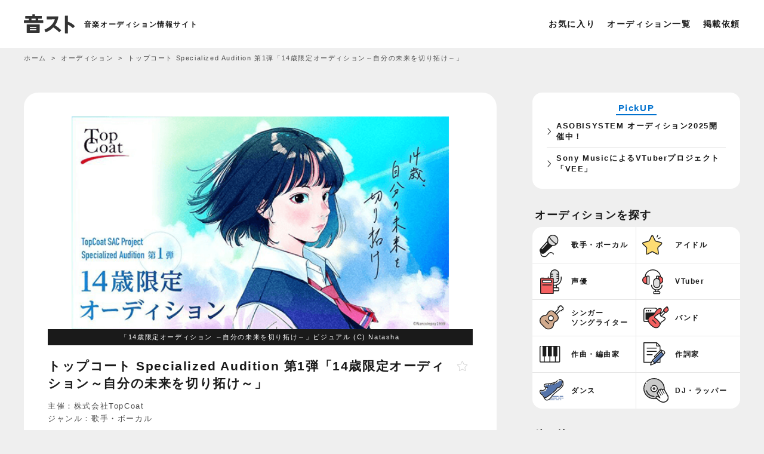

--- FILE ---
content_type: text/html; charset=UTF-8
request_url: https://music-audition.net/audition/11258/
body_size: 11107
content:
<!doctype html>
<html lang="ja" itemscope itemtype="https://schema.org/WebPage">
<head>
  <meta charset="utf-8">
  <meta name="viewport" content="width=device-width,initial-scale=1.0,minimum-scale=1.0,user-scalable=no">
<title>トップコート Specialized Audition 第1弾「14歳限定オーディション～自分の未来を切り拓け～」</title>
<meta name="description" content="木村佳乃、中村倫也、佐々木希、杏、松坂桃李、菅田将暉、趣里、萩原利久、杉野遥亮らが所属する芸能プロダクション・トップコートが
「14歳限定オーディション ～自分の未来を切り拓け～」を開催！" />
<meta property="og:title" content="トップコート Specialized Audition 第1弾「14歳限定オーディション～自分の未来を切り拓け～」" />
<meta property="og:description" content="木村佳乃、中村倫也、佐々木希、杏、松坂桃李、菅田将暉、趣里、萩原利久、杉野遥亮らが所属する芸能プロダクション・トップコートが
「14歳限定オーディション ～自分の未来を切り拓け～」を開催！" />
<meta property="og:type" content="article" />
<meta property="og:url" content="https://music-audition.net/audition/11258/" />
<meta property="og:image" content="https://music-audition.net/wp-content/uploads/2022/04/11258.png" />
<meta property="og:site_name" content="音スト" />
<!-- 構造化データ -->
<script type="application/ld+json">{
    "@context": "https://schema.org",
    "@type": "NewsArticle",
    "headline": "トップコート Specialized Audition 第1弾「14歳限定オーディション～自分の未来を切り拓け～」",
    "datePublished": "2022-04-28T21:53:10+09:00",
    "dateModified": "2022-04-28T21:57:23+09:00",
    "author": [
        {
            "@type": "Organization",
            "name": "株式会社TopCoat",
            "url": "https://topcoat.co.jp/pages/audition"
        }
    ],
        "image": [
    "https://music-audition.net/wp-content/uploads/2022/04/11258.png"
    ]
    }</script>
<!-- ファビコン等 -->
<link rel="shortcut icon" href="https://music-audition.net/wp-content/themes/music_audition/img/cmn/favicon.ico">
<link rel="apple-touch-icon" href="https://music-audition.net/wp-content/themes/music_audition/img/cmn/iphone_home_icon.png">
<!-- スタイル -->
<link rel="stylesheet" type="text/css" href="https://music-audition.net/wp-content/themes/music_audition/css/common.css" media="screen,print">
<link rel="stylesheet" type="text/css" href="https://music-audition.net/wp-content/themes/music_audition/css/styles.css?ver=2025102301" media="screen,print">
<link href="https://fonts.googleapis.com/css?family=Lato:400,700" rel="stylesheet">
<link rel="stylesheet" type="text/css" href="https://music-audition.net/wp-content/themes/music_audition/fontawesome/css/all.min.css">
<!-- スクリプト -->
<script src="https://ajax.googleapis.com/ajax/libs/jquery/3.4.1/jquery.min.js"></script>
<script src="https://music-audition.net/wp-content/themes/music_audition/js/custom.js?ver=2025020201"></script>
<!-- Google Analytics GA4 -->
<script async src="https://www.googletagmanager.com/gtag/js?id=G-GXNCELZ20P"></script>
<script>
window.dataLayer = window.dataLayer || [];
function gtag(){dataLayer.push(arguments);}
gtag('js', new Date());
gtag('config', 'G-GXNCELZ20P');
</script>
<!-- Google AdSense -->
<script async src="https://pagead2.googlesyndication.com/pagead/js/adsbygoogle.js?client=ca-pub-6876664947256711" crossorigin="anonymous"></script><meta name='robots' content='max-image-preview:large' />
	<style>img:is([sizes="auto" i], [sizes^="auto," i]) { contain-intrinsic-size: 3000px 1500px }</style>
	<link rel="alternate" type="application/rss+xml" title="音スト｜音楽オーディション情報サイト &raquo; フィード" href="https://music-audition.net/feed/" />
<link rel="alternate" type="application/rss+xml" title="音スト｜音楽オーディション情報サイト &raquo; コメントフィード" href="https://music-audition.net/comments/feed/" />
<style id='classic-theme-styles-inline-css' type='text/css'>
/*! This file is auto-generated */
.wp-block-button__link{color:#fff;background-color:#32373c;border-radius:9999px;box-shadow:none;text-decoration:none;padding:calc(.667em + 2px) calc(1.333em + 2px);font-size:1.125em}.wp-block-file__button{background:#32373c;color:#fff;text-decoration:none}
</style>
<link rel='stylesheet' id='contact-form-7-css' href='https://music-audition.net/wp-content/plugins/contact-form-7/includes/css/styles.css?ver=6.1.4' type='text/css' media='all' />
<link rel='stylesheet' id='taxopress-frontend-css-css' href='https://music-audition.net/wp-content/plugins/simple-tags/assets/frontend/css/frontend.css?ver=3.41.0' type='text/css' media='all' />
<link rel='stylesheet' id='simple-favorites-css' href='https://music-audition.net/wp-content/plugins/favorites/assets/css/favorites.css?ver=2.3.6' type='text/css' media='all' />
<script type="text/javascript" src="https://music-audition.net/wp-includes/js/jquery/jquery.min.js?ver=3.7.1" id="jquery-core-js"></script>
<script type="text/javascript" src="https://music-audition.net/wp-includes/js/jquery/jquery-migrate.min.js?ver=3.4.1" id="jquery-migrate-js"></script>
<script type="text/javascript" src="https://music-audition.net/wp-content/plugins/simple-tags/assets/frontend/js/frontend.js?ver=3.41.0" id="taxopress-frontend-js-js"></script>
<script type="text/javascript" id="favorites-js-extra">
/* <![CDATA[ */
var favorites_data = {"ajaxurl":"https:\/\/music-audition.net\/wp-admin\/admin-ajax.php","nonce":"c48a96c548","favorite":"<i class=\"fal fa-star\"><\/i>","favorited":"<i class=\"fas fa-star\"><\/i>","includecount":"","indicate_loading":"","loading_text":"Loading","loading_image":"","loading_image_active":"","loading_image_preload":"","cache_enabled":"1","button_options":{"button_type":"custom","custom_colors":false,"box_shadow":false,"include_count":false,"default":{"background_default":false,"border_default":false,"text_default":false,"icon_default":false,"count_default":false},"active":{"background_active":false,"border_active":false,"text_active":false,"icon_active":false,"count_active":false}},"authentication_modal_content":"<p>\u304a\u6c17\u306b\u5165\u308a\u3092\u8ffd\u52a0\u3059\u308b\u306b\u306f\u30ed\u30b0\u30a4\u30f3\u3057\u3066\u304f\u3060\u3055\u3044\u3002<\/p><p><a href=\"#\" data-favorites-modal-close>\u3053\u306e\u901a\u77e5\u3092\u975e\u8868\u793a\u306b\u3059\u308b<\/a><\/p>","authentication_redirect":"","dev_mode":"","logged_in":"","user_id":"0","authentication_redirect_url":"https:\/\/music-audition.net\/login_13303"};
/* ]]> */
</script>
<script type="text/javascript" src="https://music-audition.net/wp-content/plugins/favorites/assets/js/favorites.min.js?ver=2.3.6" id="favorites-js"></script>
<link rel="https://api.w.org/" href="https://music-audition.net/wp-json/" /><link rel="canonical" href="https://music-audition.net/audition/11258/" />
<link rel="alternate" title="oEmbed (JSON)" type="application/json+oembed" href="https://music-audition.net/wp-json/oembed/1.0/embed?url=https%3A%2F%2Fmusic-audition.net%2Faudition%2F11258%2F" />
<link rel="alternate" title="oEmbed (XML)" type="text/xml+oembed" href="https://music-audition.net/wp-json/oembed/1.0/embed?url=https%3A%2F%2Fmusic-audition.net%2Faudition%2F11258%2F&#038;format=xml" />
<style type="text/css">a.st_tag, a.internal_tag, .st_tag, .internal_tag { text-decoration: underline !important; }</style></head>

<body id="about" class="wp-singular audition-template-default single single-audition postid-11258 wp-theme-music_audition">
  <div class="headermenu_overlay"></div>

  <!-- ヘッダー -->
  <header>
          <div class="sitettl">
        <a href="https://music-audition.net" class="logo">
          <img src="https://music-audition.net/wp-content/themes/music_audition/img/cmn/logo.svg?ver=2019122701" alt="音スト">
        </a>
        <span class="head_caption">音楽オーディション情報サイト</span>
          </div>

    <ul class="menu">
      <li><a href="https://music-audition.net/favorites/">お気に入り</a></li>
      <li><a href="https://music-audition.net/audition/">オーディション一覧</a></li>
      <!-- <li><a href="https://music-audition.net/school/">音楽スクール</a></li>
      <li><a href="https://music-audition.net/record/">プロダクション</a></li> -->
      <li><a href="https://music-audition.net/post/">掲載依頼</a></li>
    </ul>
    <p id="menu_btn"><span id="panel-btn-icon"></span></p>

    <div id="header_menu">
    <div class="inner">
        <!-- <p class="title">サイトメニュー</p> -->
        <ul>
            <li><a href="https://music-audition.net/audition/">オーディション一覧</a></li>
            <li><a href="https://music-audition.net/school/">スクール一覧</a></li>
            <li><a href="https://music-audition.net/record/">プロダクション一覧</a></li>
            <li><a href="https://music-audition.net/column/">コラム一覧</a></li>
            <li><a href="https://music-audition.net/about/">音ストについて</a></li>
            <li><a href="https://music-audition.net/post/">掲載依頼</a></li>
            <li><a href="https://music-audition.net/contact/">お問い合わせ</a></li>
            <li><a href="https://music-audition.net/privacy/">プライバシーポリシー</a></li>
        </ul>
    </div>
</div>  </header>
  <!-- /ヘッダー -->


      <div id="breadcrumb">
            <div class="inwarp">
                <ol itemscope itemtype="http://schema.org/BreadcrumbList">
                    <li itemprop="itemListElement" itemscope itemtype="http://schema.org/ListItem">
                        <a itemprop="item" href="https://music-audition.net">
                            <span itemprop="name">ホーム</span>
                        </a>
                        <meta itemprop="position" content="1" />
                    </li>
                    <li itemprop="itemListElement" itemscope itemtype="http://schema.org/ListItem">
                        <a itemprop="item" href="https://music-audition.net/audition/">
                            <span itemprop="name">オーディション</span>
                        </a>
                        <meta itemprop="position" content="2" />
                    </li>
                    <li itemprop="itemListElement" itemscope itemtype="http://schema.org/ListItem">
                        <span itemprop="name">トップコート Specialized Audition 第1弾「14歳限定オーディション～自分の未来を切り拓け～」</span>
                        <meta itemprop="position" content="3" />
                    </li>
                </ol>
            </div>
    </div>

<!--コンテナ-->
<div id="container">
	<!--コンテンツ-->
	<div id="content">
		<!--オーディション詳細-->
						<article>
											<div class="eyecatch">
							<img width="640" height="320" src="https://music-audition.net/wp-content/uploads/2022/04/11258.png" class="attachment-post-thumbnail size-post-thumbnail wp-post-image" alt="14歳限定オーディション～自分の未来を切り拓け～" decoding="async" fetchpriority="high" srcset="https://music-audition.net/wp-content/uploads/2022/04/11258.png 640w, https://music-audition.net/wp-content/uploads/2022/04/11258-180x90.png 180w, https://music-audition.net/wp-content/uploads/2022/04/11258-300x150.png 300w" sizes="(max-width: 640px) 100vw, 640px" />															<p class="photo_copyright"><span>「14歳限定オーディション ～自分の未来を切り拓け～」ビジュアル (C) Natasha</span></p>
													</div>
										<!-- ▲ メイン画像 -->

					<!-- ▼ オーディション名 -->
					<div class="title">
						<h1 id="single_h1">トップコート Specialized Audition 第1弾「14歳限定オーディション～自分の未来を切り拓け～」</h1>
												<div class="favo"><div class="simplefavorite-button" data-postid="11258" data-siteid="1" data-groupid="1" data-favoritecount="1" style=""><i class="fal fa-star"></i></div></div>
					</div>
					<!-- ▲ オーディション名 -->

					<!-- ▼ 主催／ジャンル -->
					<p class="title_sponsor">主催：株式会社TopCoat</p>

					<p class="title_category">
						ジャンル：<a href="https://music-audition.net/genre/vocal/" rel="tag">歌手・ボーカル</a></p>
					<!-- ▲ 主催／ジャンル -->

					<!-- ▼ 締切 -->
					<div class="deadline">
						<div class="deadline-in">
							<div><i class="fal fa-calendar-check"></i> 締切</div>
							<div>									<span class="red">※募集は終了しました</span>
															</div>
						</div>
					</div>
					<!-- ▲ 締切 -->

					<!-- ▼ PR -->
											<!-- <p class="pr"><a href="https://px.a8.net/svt/ejp?a8mat=44X1QT+EO3M7U+5OEC+5YJRM" rel="nofollow noopener" target="_blank">業界No.1のライバーマネジメント事務所321がライバーを募集！ <i class="fa-light fa-arrow-up-right-from-square"></i></a></p> -->
						 <p class="pr"><a href="https://px.a8.net/svt/ejp?a8mat=4557JW+AO0PTM+5QXQ+5YJRM" rel="nofollow noopener" target="_blank">BitStar×OOO 超新人クリエイターオーディション <i class="fa-light fa-arrow-up-right-from-square"></i></a></p>
										<!-- ▲ PR -->

					<!-- ▼ メイン説明文 -->
					<div class="explanation">
						<p>木村佳乃、中村倫也、佐々木希、杏、松坂桃李、菅田将暉、趣里、萩原利久、杉野遥亮らが所属する芸能プロダクション・トップコートが<br />
「14歳限定オーディション ～自分の未来を切り拓け～」を開催！</p>
<p>トップコートは新たな才能と出会う試みとして、募集対象をある程度限定したオーディション「トップコート Specialized Audition」をシリーズ化して実施。</p>
<p>今回募集するのは2008年4月1日～2009年3月31日生まれの人。そして気持ちが14歳でピュアな心を持つ人。性別・自薦他薦は不問。</p>
<p><b>【トップコート 新人発掘 SAC Project とは…】</b><br />
☆Shining（輝く）Sophisticated（洗練された）<br />
☆Attractive（魅力的な）Active（活動的な）<br />
☆Creative（創造的な）Cooperative（協力的な）<br />
な方々と巡り会いたい…という願いを込めた、<br />
トップコートの新人発掘プロジェクトです。<!--

14歳を募集対象としたことについて、TopCoat 新人発掘SAC Projectは
「“才能が開花するのに必要な時間は1万時間である”という説があります。4、5歳でその分野に興味を持つ人が多いとされているため、実際に才能が開花するのは14歳。将棋の世界では14歳でプロ入りを果たし、今や5冠の藤井聡太さんをはじめ、エンタメ界でも松任谷由美さんが作曲家デビューしたり、安室奈美恵さんをはじめ、数多くのアーティストがデビューを果たしたのも14歳でした」と言う。--></p>

											</div>
					<!-- ▲ メイン説明文 -->

											<div class="prize">
							<h2 class="prize_title"><i class="fal fa-trophy"></i> 賞・特典</h2>
							<div>
								【優秀賞】<br />
レッスン生として養成契約を締結<br />
ご希望の最新型スマートフォン プレゼント<br />
※審査の結果、該当者無しの場合もございます。<br />
※スマートフォンは、特別仕様・限定仕様モデル等については対象外とします。							</div>
						</div>
										<!-- ▲ 賞・特典 -->

										<!-- <div class="single_top_ad">
						<p class="label">スポンサーリンク</p>
						<a href="https://px.a8.net/svt/ejp?a8mat=2HS7V1+N7XDE+1E2S+6WUC1" rel="nofollow">
						<img src="https://www28.a8.net/svt/bgt?aid=150802381039&wid=001&eno=01&mid=s00000006490001161000&mc=1"></a>
					</div> -->
					<!-- <div class="single_top_ad">
					<p class="pr"><a href="https://px.a8.net/svt/ejp?a8mat=44X1QT+EO3M7U+5OEC+5YJRM" rel="nofollow noopener" target="_blank">業界No.1のライバーマネジメント事務所321がライバーを募集！ <i class="fa-light fa-arrow-up-right-from-square"></i></a></p>
					</div> -->
					
											<h2 class="about_title" id="entry"><i class="fal fa-long-arrow-right"></i> 応募方法</h2>
						<div class="cont_inner">
							<dl>
								
																	<dd>
										応募の詳細は公式サイトよりご確認ください。<br />
<a href="https://topcoat.co.jp/pages/audition" target="_blank" rel="noopener noreferrer">https://topcoat.co.jp/pages/audition</a>									</dd>
															</dl>
						</div>
										<!-- ▲ 応募方法 -->

					<h2 class="about_title" id="entry"><i class="fal fa-file-check"></i> 概要</h2>
					<div class="cont_inner">
						<dl class="table_aud">
							<dt>応募資格</dt>
							<dd>
								年齢：
								14歳
								<br>性別：
								不問<br>条件：<br>●2008年4月1日～2009年3月31日生まれの人<br />
●気持ちが14歳でピュアな心を持つ人<br />
●性別・自薦他薦不問<br />
●現在芸能プロダクション未所属の方							</dd>

							<!-- ▼ 審査の流れ -->
															<dt>審査の流れ</dt>
								<dd>4月25日（月）〜5月31日（火）<br />
Webエントリー受付　一次審査・書類審査<br />
※審査通過者には6月3日（金）までにご連絡差し上げます。<br />
<br />
6月11日（土）・12日（日）　<br />
二次審査・オンライン面接<br />
<br />
6月18日（土）・19日（日）　<br />
最終審査・ワークショップ・最終面談　</dd>
														<!-- ▲ 審査の流れ -->

							<!-- ▼ 審査結果 -->
														<!-- ▲ 審査結果 -->

							<!-- ▼ 費用 -->
														<!-- ▲ 費用 -->

							<!-- ▼ 備考 -->
															<dt>備考</dt>
								<dd>※今回の審査に伴い発生する費用は一切ございません。<br />
※最終面談の際のご本人分の交通費は弊社にて負担させていただきます。<br />
※必ず保護者の了承を得た上で「保護者名」「保護者連絡先」をご入力ください。<br />
（二次審査に進んでいただく際に保護者の方の同意書を提出していただきます。）<br />
※審査状況、結果に関するお問い合わせにはお答えしておりません。<br />
※ご提供いただいた個人情報は、審査終了後、当社が責任を持って速やかに廃棄致します。<br />
※審査中の模様をカメラで撮影いたします。撮影不可の方は予め備考欄にご記入ください。<br />
※このオーディションに関してのお問い合わせは、メール【tc_audition@topcoat.co.jp】でのみ受付ます。</dd>
														<!-- ▲ 備考 -->
						</dl>

					</div>

				<h2 class="about_title"><i class="fal fa-building"></i> 主催・お問い合わせ</h2>
				<div class="cont_inner contact">
					<p class="company_name">
						株式会社TopCoat					</p>
					
					

				</div>
				<div class="about_audition_btn">
					<div class="btnlink">
						<a href="https://topcoat.co.jp/pages/audition" class="btn2" target="_blank" rel="nofollow noopener" onclick="gtag('event', 'click', {'event_category': 'button','event_label': '主催者サイト誘導（ボタン）'});"><i class="fa-light fa-arrow-up-right-from-square"></i> 主催者サイト</a>
					</div>
					<!-- <div class="notes_box">
						<p class="notes">※最新の情報は主催者サイトをご確認ください。</p>
					</div> -->

										<!--article_bottom-->
					<div class="article_bottom space">
						<div class="post_tag">
							<span><a href="https://music-audition.net/type/online/">オンライン・リモート</a></span>						</div>
						<div class="article_time"><span><time datetime="2022-04-28T21:57:23+09:00">
									最終更新日: 2022年4月28日								</time></span>
						</div>
						<div class="prev_next cf"><span class="prev">
								<a href="https://music-audition.net/audition/11254/" rel="prev"><span class="meta-nav">&larr;</span> MIl SCELTA　アイドルオーディション</a>							</span><span class="next">
								<a href="https://music-audition.net/audition/11272/" rel="next">VOICE MUSIC　新規ガールズバンドメンバー、所属タレント募集<span class="meta-nav">&rarr;</span></a>							</span></div>
					</div>
					<!--/article_bottom-->
				</div>
				</article>

		
		<div class="ads_single_bottom">
			<script async src="https://pagead2.googlesyndication.com/pagead/js/adsbygoogle.js?client=ca-pub-6876664947256711"
    crossorigin="anonymous"></script>
<!-- 音スト_一覧_バナー -->
<ins class="adsbygoogle"
    style="display:block; height:280px;"
    data-ad-client="ca-pub-6876664947256711"
    data-ad-slot="8659114339"
    data-full-width-responsive="false"></ins>
<script>
    (adsbygoogle = window.adsbygoogle || []).push({});
</script>		</div>

		<!--/オーディション詳細-->
	</div>
	<!--/コンテンツ-->

	<!--サイド-->
<div id="side">
    <div class="audition_item pr">
        <div class="pr_ttl"><span>PickUP</span></div>
        <ul class="someList">
            <li><a href="https://music-audition.net/audition/6827/">ASOBISYSTEM オーディション2025開催中！</a></li>
            <li><a href="https://music-audition.net/audition/18610/">Sony MusicによるVTuberプロジェクト「VEE」</a></li>
        </ul>
    </div>
<div class="menu_ttl mt0">オーディションを探す</div>
	<!--ジャンル-->
	<ul class="audition_cat">
		<li class="genre-vocal"><a href="https://music-audition.net/genre/vocal/"><span class="jp">歌手・ボーカル</span></a></li>
		<li class="genre-idol"><a href="https://music-audition.net/genre/idol/"><span class="jp">アイドル</span></a></li>
		<li class="genre-anactor"><a href="https://music-audition.net/genre/voice-actor/"><span class="jp">声優</span></a></li>
		<li class="genre-youtuber"><a href="https://music-audition.net/genre/vtuber/"><span class="jp">VTuber</span></a></li>
		<li class="genre-songwriter"><a href="https://music-audition.net/genre/singersongwriter/"><span class="jp">シンガー<br>ソングライター</span></a></li>
		<li class="genre-band"><a href="https://music-audition.net/genre/band/"><span class="jp">バンド</span></a></li>
		<li class="genre-composer"><a href="https://music-audition.net/genre/composition/"><span class="jp">作曲・編曲家</span></a></li>
		<li class="genre-lyrics"><a href="https://music-audition.net/genre/lyrics/"><span class="jp">作詞家</span></a></li>
		<li class="genre-dance"><a href="https://music-audition.net/genre/dance/"><span class="jp">ダンス</span></a></li>
		<li class="genre-dj"><a href="https://music-audition.net/genre/dj/"><span class="jp">DJ・ラッパー</span></a></li>
	</ul>
	<!--/ジャンル-->
	<div class="menu_ttl mt0">絞り込み</div>
    <div id="side_search">
		<div class="search_box">
		<form action="">
			<div class="search_item">
				<p class="search_label">ジャンル<!--で絞り込む--></p>
				<div class="search_select">
				<select id="search_genre" name="a_genre">
					<option value="">すべて</option>
					
<option value="vocal" >
    歌手・ボーカル</option>
<option value="singersongwriter" >
    シンガーソングライター</option>
<option value="idol" >
    アイドル</option>
<option value="voice-actor" >
    声優</option>
<option value="announcer" >
    ナレーター・アナウンサー</option>
<option value="influencer" >
    インフルエンサー</option>
<option value="vsinger" >
    VSinger</option>
<option value="vtuber" >
    VTuber</option>
<option value="youtuber" >
    YouTuber</option>
<option value="dance" >
    ダンス・ダンサー</option>
<option value="band" >
    バンド</option>
<option value="composition" >
    作曲・編曲</option>
<option value="lyrics" >
    作詞</option>
<option value="creator" >
    音楽クリエイター</option>
<option value="video-creator" >
    動画クリエイター</option>
<option value="musician" >
    演奏者・プレイヤー</option>
<option value="studiomusician" >
    スタジオミュージシャン</option>
<option value="dj" >
    DJ・ラッパー</option>

				</select>
				<div class="select_icon"></div>
				</div>
			</div>
			<div class="search_item">
				<p class="search_label">性別</p>
				<div class="checkbox01 sex">
					<label><input class="checkbox01-input" name="a_sex" value="male" type="checkbox" data-togglable-radio="a_sex"><span class="checkbox01-parts"><i class="fal fa-mars"></i>&nbsp;男性</span></label><label><input class="checkbox01-input" name="a_sex" value="female" type="checkbox" data-togglable-radio="a_sex"><span class="checkbox01-parts"><i class="fal fa-venus"></i>&nbsp;女性</span></label>
				</div>
			</div>
			<!-- <div class="search_item">
				<p class="search_label">募集期間で絞り込む</p>
				<div class="checkbox01 term">
					<label><input class="checkbox01-input" name="a_term" value="never" type="checkbox"><span class="checkbox01-parts">随時募集</span></label>
				</div>
			</div> -->
				<div class="search_item last">
					<p class="search_label">地域</p>
					<div class="search_select">
					<select id="search_area" name="a_area">
						<option value="">全国</option>
						
<option value="hokkaido" >
    北海道</option>
<option value="tohoku" >
    東北</option>
<option value="kanto" >
    関東</option>
<option value="chubu" >
    中部</option>
<option value="kansai" >
    関西</option>
<option value="tyugoku" >
    中国・四国</option>
<option value="kyusyu" >
    九州</option>
<option value="okinawa" >
    沖縄</option>

					</select>
					<div class="select_icon"></div>
					</div>
				</div>
			<input name="a_search" value="1" type="hidden">
			<button type="submit" value="検索" id="search_submit"><i class="fal fa-search"></i> 検 索</button>
		</form>
</div>	</div>

	<!-- <div class="side_host">
	    <p class="side_host_ttl">【主催者さまへ】</p>
	    <p class="side_host_txt">オーディションを掲載しませんか？</p>
	    <a href="https://music-audition.net/post/">掲載依頼はこちら</a>
	</div> -->
</div>
<!--/サイド-->
	</div>
<!--/コンテナ-->




    <div class="footer_menu">
        <div class="inwarp">
            <p class="footer_menu_title">人気で探す</p>
            <ul>
            <li><a href="https://music-audition.net/genre/voice-actor/">声優オーディション2025</a></li>
            <li><a href="https://music-audition.net/genre/vtuber/">VTuberオーディション2025</a></li>
            <li><a href="https://music-audition.net/genre/vocal/">歌手・ボーカルオーディション2025</a></li>
            <li><a href="https://music-audition.net/type/mens-idol/">メンズアイドルオーディション2025</a></li>
            <li><a href="https://music-audition.net/type/online/">リモートオーディション</a></li>
            </ul>
            <p class="footer_menu_title">ジャンルで探す</p>
            <ul><li><a href="https://music-audition.net/genre/vocal/">歌手・ボーカル</a></li><li><a href="https://music-audition.net/genre/singersongwriter/">シンガーソングライター</a></li><li><a href="https://music-audition.net/genre/idol/">アイドル</a></li><li><a href="https://music-audition.net/genre/voice-actor/">声優</a></li><li><a href="https://music-audition.net/genre/announcer/">ナレーター・アナウンサー</a></li><li><a href="https://music-audition.net/genre/influencer/">インフルエンサー</a></li><li><a href="https://music-audition.net/genre/vsinger/">VSinger</a></li><li><a href="https://music-audition.net/genre/vtuber/">VTuber</a></li><li><a href="https://music-audition.net/genre/youtuber/">YouTuber</a></li><li><a href="https://music-audition.net/genre/dance/">ダンス・ダンサー</a></li><li><a href="https://music-audition.net/genre/band/">バンド</a></li><li><a href="https://music-audition.net/genre/composition/">作曲・編曲</a></li><li><a href="https://music-audition.net/genre/lyrics/">作詞</a></li><li><a href="https://music-audition.net/genre/creator/">音楽クリエイター</a></li><li><a href="https://music-audition.net/genre/video-creator/">動画クリエイター</a></li><li><a href="https://music-audition.net/genre/musician/">演奏者・プレイヤー</a></li><li><a href="https://music-audition.net/genre/studiomusician/">スタジオミュージシャン</a></li><li><a href="https://music-audition.net/genre/dj/">DJ・ラッパー</a></li></ul>            <p class="footer_menu_title">タグで探す</p>
            <ul><li><a href="https://music-audition.net/type/malevocal/">男性ボーカル</a></li><li><a href="https://music-audition.net/type/femalevocal/">女性ボーカル</a></li><li><a href="https://music-audition.net/type/dancevocal/">ダンスボーカル</a></li><li><a href="https://music-audition.net/type/solo/">ソロ</a></li><li><a href="https://music-audition.net/type/unit/">ユニット</a></li><li><a href="https://music-audition.net/type/mens-idol/">メンズアイドル</a></li><li><a href="https://music-audition.net/type/girl-group/">ガールズグループ</a></li><li><a href="https://music-audition.net/type/girlsband/">ガールズバンド</a></li><li><a href="https://music-audition.net/type/k-pop/">K-POP</a></li><li><a href="https://music-audition.net/type/guitar/">ギター（ギタリスト）</a></li><li><a href="https://music-audition.net/type/bass/">ベース（ベーシスト）</a></li><li><a href="https://music-audition.net/type/drum/">ドラム（ドラマー）</a></li><li><a href="https://music-audition.net/type/keyboard/">ピアノ・キーボード</a></li><li><a href="https://music-audition.net/type/anison/">アニソン</a></li><li><a href="https://music-audition.net/type/animation/">アニメ声優</a></li><li><a href="https://music-audition.net/type/live-band/">バンドコンテスト</a></li><li><a href="https://music-audition.net/type/festival/">音楽フェス・イベント</a></li><li><a href="https://music-audition.net/type/competition/">コンペ・コンテスト</a></li><li><a href="https://music-audition.net/type/radio/">ラジオパーソナリティ</a></li><li><a href="https://music-audition.net/type/karaoke/">カラオケ</a></li><li><a href="https://music-audition.net/type/enka/">演歌歌手</a></li><li><a href="https://music-audition.net/type/underground-idol/">地下アイドル</a></li><li><a href="https://music-audition.net/type/vocaloid/">ボカロP</a></li><li><a href="https://music-audition.net/type/kids/">キッズ</a></li><li><a href="https://music-audition.net/type/liver/">ライバー</a></li><li><a href="https://music-audition.net/type/streamer/">配信・ストリーマー</a></li><li><a href="https://music-audition.net/type/metaverse/">メタバース</a></li><li><a href="https://music-audition.net/type/online/">オンライン・リモート</a></li><li><a href="https://music-audition.net/type/pickup/">おすすめ・人気</a></li><li><a href="https://music-audition.net/type/local-areas/">地方限定</a></li></ul>            <p class="footer_menu_title">地域で探す</p>
            <ul>
                <li><a href="https://music-audition.net/area/hokkaido/">北海道</a></li>
                <li><a href="https://music-audition.net/area/tohoku/">東北</a></li>
                <li><a href="https://music-audition.net/area/kanto/">関東</a></li>
                <li><a href="https://music-audition.net/area/chubu/">中部</a></li>
                <li><a href="https://music-audition.net/area/kansai/">関西</a></li>
                <li><a href="https://music-audition.net/area/tyugoku/">中国・四国</a></li>
                <li><a href="https://music-audition.net/area/kyusyu/">九州</a></li>
                <li><a href="https://music-audition.net/area/okinawa/">沖縄</a></li>
            </ul>
            <p class="footer_menu_title">期間で探す</p>
            <ul>
                <!-- <li><a href="https://music-audition.net/audition/">すべてのオーディション</a></li> -->
                <li><a href="https://music-audition.net/term/limit/">期間開催中</a></li>
                <li><a href="https://music-audition.net/term/never/">随時募集中</a></li>
                <li><a href="https://music-audition.net/term/end/">過去に開催していたオーディション</a></li>
            </ul>

        </div>
    </div>

<footer>
    <div class="footer_sub">
        <ul>
            <li><a href="https://music-audition.net/audition/">オーディション</a></li>
            <li><a href="https://music-audition.net/record/">プロダクション</a></li>
            <li><a href="https://music-audition.net/school/">スクール</a></li>
            <li><a href="https://music-audition.net/column/">コラム</a></li>
            <li><a href="https://music-audition.net/about/">音ストについて</a></li>
            <li><a href="https://music-audition.net/privacy/">プライバシーポリシー</a></li>
            <li><a href="https://music-audition.net/post/">掲載依頼</a></li>
            <li><a href="https://music-audition.net/contact/">お問い合わせ</a></li>
        </ul>
    </div>
</footer>

<div id="bottom-nav">
    <ul>
        <li class="icon-home"><a href="https://music-audition.net">ホーム</a></li>
        <li class="icon-category"><a class="js-modal-open2" href="">ジャンル</a></li>
        <li class="icon-search"><a class="js-modal-open" href="">絞込み</a></ii>
        <li class="icon-favo"><a href="/favorites">お気に入り</a></li>
    </ul>
</div>

<div class="modal js-modal2">
    <div class="modal__bg js-modal-close2"></div>
    <div class="modal__content">
        <ul class="audition_cat">
            <li class="genre-vocal"><a href="https://music-audition.net/genre/vocal/"><span class="jp">歌手・ボーカル</span></a></li>
            <li class="genre-idol"><a href="https://music-audition.net/genre/idol/"><span class="jp">アイドル</span></a></li>
            <li class="genre-anactor"><a href="https://music-audition.net/genre/voice-actor/"><span class="jp">声優</span></a></li>
            <li class="genre-youtuber"><a href="https://music-audition.net/genre/vtuber/"><span class="jp">VTuber</span></a></li>
            <li class="genre-songwriter"><a href="https://music-audition.net/genre/singersongwriter/"><span class="jp">シンガーソングライター</span></a></li>
            <li class="genre-band"><a href="https://music-audition.net/genre/band/"><span class="jp">バンド</span></a></li>
            <li class="genre-composer"><a href="https://music-audition.net/genre/composition/"><span class="jp">作曲・編曲家</span></a></li>
            <li class="genre-lyrics"><a href="https://music-audition.net/genre/lyrics/"><span class="jp">作詞家</span></a></li>
            <li class="genre-dance"><a href="https://music-audition.net/genre/dance/"><span class="jp">ダンス</span></a></li>
            <li class="genre-dj"><a href="https://music-audition.net/genre/dj/"><span class="jp">DJ・ラッパー</span></a></li>
        </ul>
        <a class="js-modal-close2" href=""><i class="fal fa-times"></i></a>
    </div>
</div>


<div class="modal js-modal">
    <div class="modal__bg js-modal-close"></div>
    <div class="modal__content">
        <div class="search_box">
		<form action="">
			<div class="search_item">
				<p class="search_label">ジャンル<!--で絞り込む--></p>
				<div class="search_select">
				<select id="search_genre" name="a_genre">
					<option value="">すべて</option>
					
<option value="vocal" >
    歌手・ボーカル</option>
<option value="singersongwriter" >
    シンガーソングライター</option>
<option value="idol" >
    アイドル</option>
<option value="voice-actor" >
    声優</option>
<option value="announcer" >
    ナレーター・アナウンサー</option>
<option value="influencer" >
    インフルエンサー</option>
<option value="vsinger" >
    VSinger</option>
<option value="vtuber" >
    VTuber</option>
<option value="youtuber" >
    YouTuber</option>
<option value="dance" >
    ダンス・ダンサー</option>
<option value="band" >
    バンド</option>
<option value="composition" >
    作曲・編曲</option>
<option value="lyrics" >
    作詞</option>
<option value="creator" >
    音楽クリエイター</option>
<option value="video-creator" >
    動画クリエイター</option>
<option value="musician" >
    演奏者・プレイヤー</option>
<option value="studiomusician" >
    スタジオミュージシャン</option>
<option value="dj" >
    DJ・ラッパー</option>

				</select>
				<div class="select_icon"></div>
				</div>
			</div>
			<div class="search_item">
				<p class="search_label">性別</p>
				<div class="checkbox01 sex">
					<label><input class="checkbox01-input" name="a_sex" value="male" type="checkbox" data-togglable-radio="a_sex"><span class="checkbox01-parts"><i class="fal fa-mars"></i>&nbsp;男性</span></label><label><input class="checkbox01-input" name="a_sex" value="female" type="checkbox" data-togglable-radio="a_sex"><span class="checkbox01-parts"><i class="fal fa-venus"></i>&nbsp;女性</span></label>
				</div>
			</div>
			<!-- <div class="search_item">
				<p class="search_label">募集期間で絞り込む</p>
				<div class="checkbox01 term">
					<label><input class="checkbox01-input" name="a_term" value="never" type="checkbox"><span class="checkbox01-parts">随時募集</span></label>
				</div>
			</div> -->
				<div class="search_item last">
					<p class="search_label">地域</p>
					<div class="search_select">
					<select id="search_area" name="a_area">
						<option value="">全国</option>
						
<option value="hokkaido" >
    北海道</option>
<option value="tohoku" >
    東北</option>
<option value="kanto" >
    関東</option>
<option value="chubu" >
    中部</option>
<option value="kansai" >
    関西</option>
<option value="tyugoku" >
    中国・四国</option>
<option value="kyusyu" >
    九州</option>
<option value="okinawa" >
    沖縄</option>

					</select>
					<div class="select_icon"></div>
					</div>
				</div>
			<input name="a_search" value="1" type="hidden">
			<button type="submit" value="検索" id="search_submit"><i class="fal fa-search"></i> 検 索</button>
		</form>
</div>        <a class="js-modal-close" href=""><i class="fal fa-times"></i></a>
    </div>
</div>
<script type="speculationrules">
{"prefetch":[{"source":"document","where":{"and":[{"href_matches":"\/*"},{"not":{"href_matches":["\/wp-*.php","\/wp-admin\/*","\/wp-content\/uploads\/*","\/wp-content\/*","\/wp-content\/plugins\/*","\/wp-content\/themes\/music_audition\/*","\/*\\?(.+)"]}},{"not":{"selector_matches":"a[rel~=\"nofollow\"]"}},{"not":{"selector_matches":".no-prefetch, .no-prefetch a"}}]},"eagerness":"conservative"}]}
</script>
<script type="text/javascript" src="https://music-audition.net/wp-includes/js/dist/hooks.min.js?ver=4d63a3d491d11ffd8ac6" id="wp-hooks-js"></script>
<script type="text/javascript" src="https://music-audition.net/wp-includes/js/dist/i18n.min.js?ver=5e580eb46a90c2b997e6" id="wp-i18n-js"></script>
<script type="text/javascript" id="wp-i18n-js-after">
/* <![CDATA[ */
wp.i18n.setLocaleData( { 'text direction\u0004ltr': [ 'ltr' ] } );
/* ]]> */
</script>
<script type="text/javascript" src="https://music-audition.net/wp-content/plugins/contact-form-7/includes/swv/js/index.js?ver=6.1.4" id="swv-js"></script>
<script type="text/javascript" id="contact-form-7-js-translations">
/* <![CDATA[ */
( function( domain, translations ) {
	var localeData = translations.locale_data[ domain ] || translations.locale_data.messages;
	localeData[""].domain = domain;
	wp.i18n.setLocaleData( localeData, domain );
} )( "contact-form-7", {"translation-revision-date":"2025-11-30 08:12:23+0000","generator":"GlotPress\/4.0.3","domain":"messages","locale_data":{"messages":{"":{"domain":"messages","plural-forms":"nplurals=1; plural=0;","lang":"ja_JP"},"This contact form is placed in the wrong place.":["\u3053\u306e\u30b3\u30f3\u30bf\u30af\u30c8\u30d5\u30a9\u30fc\u30e0\u306f\u9593\u9055\u3063\u305f\u4f4d\u7f6e\u306b\u7f6e\u304b\u308c\u3066\u3044\u307e\u3059\u3002"],"Error:":["\u30a8\u30e9\u30fc:"]}},"comment":{"reference":"includes\/js\/index.js"}} );
/* ]]> */
</script>
<script type="text/javascript" id="contact-form-7-js-before">
/* <![CDATA[ */
var wpcf7 = {
    "api": {
        "root": "https:\/\/music-audition.net\/wp-json\/",
        "namespace": "contact-form-7\/v1"
    }
};
/* ]]> */
</script>
<script type="text/javascript" src="https://music-audition.net/wp-content/plugins/contact-form-7/includes/js/index.js?ver=6.1.4" id="contact-form-7-js"></script>
</body>

</html>	<style>
		.favorites {
			position: fixed;
			right: 30px;
			bottom: 30px;
			z-index: 9999;
		}
	</style>

--- FILE ---
content_type: text/html; charset=utf-8
request_url: https://www.google.com/recaptcha/api2/aframe
body_size: 267
content:
<!DOCTYPE HTML><html><head><meta http-equiv="content-type" content="text/html; charset=UTF-8"></head><body><script nonce="EW4kF3DgnoSpZ_XAoHmCaw">/** Anti-fraud and anti-abuse applications only. See google.com/recaptcha */ try{var clients={'sodar':'https://pagead2.googlesyndication.com/pagead/sodar?'};window.addEventListener("message",function(a){try{if(a.source===window.parent){var b=JSON.parse(a.data);var c=clients[b['id']];if(c){var d=document.createElement('img');d.src=c+b['params']+'&rc='+(localStorage.getItem("rc::a")?sessionStorage.getItem("rc::b"):"");window.document.body.appendChild(d);sessionStorage.setItem("rc::e",parseInt(sessionStorage.getItem("rc::e")||0)+1);localStorage.setItem("rc::h",'1768745937313');}}}catch(b){}});window.parent.postMessage("_grecaptcha_ready", "*");}catch(b){}</script></body></html>

--- FILE ---
content_type: text/css
request_url: https://music-audition.net/wp-content/themes/music_audition/css/common.css
body_size: 2316
content:
@charset "UTF-8";
/*各要素全体のリセット - YUI Reset CSS 参照*/

body,div,dl,dt,dd,h1,h2,h3,h4,h5,h6,pre,form,fieldset,input,textarea,p,blockquote,th,td { 
	margin: 0;
	padding: 0;
}

li,ul,ol { 
	margin: 0;
	padding: 0;
}

table {
	border-collapse: collapse ;
	border-spacing: 0 ;
}

fieldset,img { 
	border: 0 ;
}

address,caption,cite,code,dfn,em,strong,th,var {
	font-style: normal ;
	font-weight: normal ;
}

ol,ul,li {
	list-style: none ;
}

caption,th {
	text-align: left ;
}

h1,h2,h3,h4,h5,h6 {
	font-size: 100% ;
	font-weight: 500 ;
}

q:before,q:after {
	content:'';
}

abbr,acronym {
	border: 0 ;
}

a:focus{ outline: none ; }

/*汎用スタイルのまとめ*/


/*フォント設定*/

.fs10 { font-size: 10px ; }
.fs11 { font-size: 11px ; }
.fs12 { font-size: 12px ; }
.fs13 { font-size: 13px ; }
.fs14 { font-size: 14px ; }
.fs15 { font-size: 15px ; }
.fs16 { font-size: 16px ; }
.fs17 { font-size: 17px ; }
.fs18 { font-size: 18px ; }
.fs19 { font-size: 19px ; }
.fs20 { font-size: 20px ; }
.fs22 { font-size: 22px ; }
.fs24 { font-size: 24px ; }
.fs26 { font-size: 26px ; }



.fs130 { font-size: 130%;}
.fs120 { font-size: 120%;}
.fs110 { font-size: 110%;}
.fs90 { font-size: 90%;}
.fs80 { font-size: 80%;}

.fwb { font-weight: bold ; } /* 太字 */
.fwn { font-weight: normal ; } /* 細字 */

.ffm { font-family: monospace ; } /* 等幅 */

.fsn { font-style: normal ; } /* 標準 */
.fsi { font-style: italic ; } /* イタリック */
.fso { font-style: oblique ; } /* 斜体 */


/*フォント改行スペース*/

.l100 { line-height: 1 ; } /* 100% */
.l120 { line-height: 1.2 ; } /* 120% */
.l130 { line-height: 1.3 ; } /* 130% */
.l140 { line-height: 1.4 ; } /* 140% */
.l150 { line-height: 1.5 ; } /* 150% */
.l160 { line-height: 1.6 ; } /* 160% */
.l170 { line-height: 1.7 ; } /* 170% */
.l180 { line-height: 1.8 ; } /* 180% */
.l200 { line-height: 2 ; } /* 200% */
.l250 { line-height: 2.5 ; } /* 250% */
.l300 { line-height: 3 ; } /* 300% */


/*テキスト位置*/

.tl { text-align: left !important ; } /*左*/
.tr { text-align: right !important ; } /*右*/
.tc { text-align: center !important ; } /*中央*/


/*上下寄せ*/

.vt { vertical-align: top ; } /* 上寄せ */
.vt img { vertical-align: top ; }
.vm { vertical-align: middle ; } /* 中央寄せ */
.vm img { vertical-align: middle ; }
.vb { vertical-align: bottom ; } /* 下寄せ */
.vb img { vertical-align: bottom ; }


/*floatとクリア*/

.fl { float: left ; } /*左回り込み*/
.fr { float: right ; } /*右回り込み*/
.cb { clear: both ; } /*解除*/

/*for clearFix*/

.cf:after { 
   display: block ;
   height: 0 ;
   visibility: hidden ;
   clear: both ;
   content:".";
}
/* 追加 MacIE 5 と WinIE 7 向け */
.cf {
   display: inline-block ;
}
/*MacIE \*/
* html .cf {
	height: 1em ;
}
.cf {
	display: block ;
}


* html .fcb {
    height: 1% ;
}
.fcb {
    display: block ;
}


.di {
    display: inline ;
}

/*横幅パーセンテージ*/

.w1 { width: 1% ; }
.w2 { width: 2% ; }
.w3 { width: 3% ; }
.w4 { width: 4% ; }
.w5 { width: 5% ; }
.w6 { width: 6% ; }
.w7 { width: 7% ; }
.w8 { width: 8% ; }
.w9 { width: 9% ; }
.w10 { width: 10% ; }
.w11 { width: 11% ; }
.w12 { width: 12% ; }
.w13 { width: 13% ; }
.w14 { width: 14% ; }
.w15 { width: 15% ; }
.w16 { width: 16% ; }
.w17 { width: 17% ; }
.w18 { width: 18% ; }
.w19 { width: 19% ; }
.w20 { width: 20% ; }
.w21 { width: 21% ; }
.w22 { width: 22% ; }
.w23 { width: 23% ; }
.w24 { width: 24% ; }
.w25 { width: 25% ; }
.w26 { width: 26% ; }
.w27 { width: 27% ; }
.w28 { width: 28% ; }
.w29 { width: 29% ; }
.w30 { width: 30% ; }
.w31 { width: 31% ; }
.w32 { width: 32% ; }
.w33 { width: 33% ; }
.w34 { width: 34% ; }
.w35 { width: 35% ; }
.w36 { width: 36% ; }
.w37 { width: 37% ; }
.w38 { width: 38% ; }
.w39 { width: 39% ; }
.w40 { width: 40% ; }
.w41 { width: 41% ; }
.w42 { width: 42% ; }
.w43 { width: 43% ; }
.w44 { width: 44% ; }
.w45 { width: 45% ; }
.w46 { width: 46% ; }
.w47 { width: 47% ; }
.w48 { width: 48% ; }
.w49 { width: 49% ; }
.w50 { width: 50% ; }
.w51 { width: 51% ; }
.w52 { width: 52% ; }
.w53 { width: 53% ; }
.w54 { width: 54% ; }
.w55 { width: 55% ; }
.w56 { width: 56% ; }
.w57 { width: 57% ; }
.w58 { width: 58% ; }
.w59 { width: 59% ; }
.w60 { width: 60% ; }
.w61 { width: 61% ; }
.w62 { width: 62% ; }
.w63 { width: 63% ; }
.w64 { width: 64% ; }
.w65 { width: 65% ; }
.w66 { width: 66% ; }
.w67 { width: 67% ; }
.w68 { width: 68% ; }
.w69 { width: 69% ; }
.w70 { width: 70% ; }
.w71 { width: 71% ; }
.w72 { width: 72% ; }
.w73 { width: 73% ; }
.w74 { width: 74% ; }
.w75 { width: 75% ; }
.w76 { width: 76% ; }
.w77 { width: 77% ; }
.w78 { width: 78% ; }
.w79 { width: 79% ; }
.w80 { width: 80% ; }
.w81 { width: 81% ; }
.w82 { width: 82% ; }
.w83 { width: 83% ; }
.w84 { width: 84% ; }
.w85 { width: 85% ; }
.w86 { width: 86% ; }
.w87 { width: 87% ; }
.w88 { width: 88% ; }
.w89 { width: 89% ; }
.w90 { width: 90% ; }
.w91 { width: 91% ; }
.w92 { width: 92% ; }
.w93 { width: 93% ; }
.w94 { width: 94% ; }
.w95 { width: 95% ; }
.w96 { width: 96% ; }
.w97 { width: 97% ; }
.w98 { width: 98% ; }
.w99 { width: 99% ; }
.w100 { width: 100% ; }


/*各上下左右マージン指定*/

.mt0 { margin-top: 0px !important ; }
.mt1 { margin-top: 1px !important ; }
.mt2 { margin-top: 2px !important ; }
.mt3 { margin-top: 3px !important ; }
.mt4 { margin-top: 4px !important ; }
.mt5 { margin-top: 5px !important ; }
.mt6 { margin-top: 6px !important ; }
.mt7 { margin-top: 7px !important ; }
.mt8 { margin-top: 8px !important ; }
.mt9 { margin-top: 9px !important ; }
.mt10 { margin-top: 10px !important ; }
.mt15 { margin-top: 15px !important ; }
.mt20 { margin-top: 20px !important ; }
.mt25 { margin-top: 25px !important ; }
.mt30 { margin-top: 30px !important ; }
.mt35 { margin-top: 35px !important ; }
.mt40 { margin-top: 40px !important ; }
.mt45 { margin-top: 45px !important ; }
.mt50 { margin-top: 50px !important ; }
.mt55 { margin-top: 55px !important ; }
.mt60 { margin-top: 60px !important ; }
.mt65 { margin-top: 65px !important ; }
.mt70 { margin-top: 70px !important ; }
.mt75 { margin-top: 75px !important ; }
.mt80 { margin-top: 80px !important ; }
.mt85 { margin-top: 85px !important ; }
.mt90 { margin-top: 90px !important ; }
.mt95 { margin-top: 95px !important ; }
.mt100{ margin-top:100px !important ; }

.mb0 { margin-bottom: 0px !important ; }
.mb1 { margin-bottom: 1px !important ; }
.mb2 { margin-bottom: 2px !important ; }
.mb3 { margin-bottom: 3px !important ; }
.mb4 { margin-bottom: 4px !important ; }
.mb5 { margin-bottom: 5px !important ; }
.mb6 { margin-bottom: 6px !important ; }
.mb7 { margin-bottom: 7px !important ; }
.mb8 { margin-bottom: 8px !important ; }
.mb9 { margin-bottom: 9px !important ; }
.mb10 { margin-bottom: 10px !important ; }
.mb15 { margin-bottom: 15px !important ; }
.mb20 { margin-bottom: 20px !important ; }
.mb25 { margin-bottom: 25px !important ; }
.mb30 { margin-bottom: 30px !important ; }
.mb35 { margin-bottom: 35px !important ; }
.mb40 { margin-bottom: 40px !important ; }
.mb45 { margin-bottom: 45px !important ; }
.mb50 { margin-bottom: 50px !important ; }
.mb55 { margin-bottom: 55px !important ; }
.mb60 { margin-bottom: 60px !important ; }
.mb65 { margin-bottom: 65px !important ; }
.mb70 { margin-bottom: 70px !important ; }
.mb75 { margin-bottom: 75px !important ; }
.mb80 { margin-bottom: 80px !important ; }
.mb85 { margin-bottom: 85px !important ; }
.mb90 { margin-bottom: 90px !important ; }
.mb95 { margin-bottom: 95px !important ; }
.mb100 { margin-bottom: 100px !important ; }

.ml0 { margin-left: 0px !important ; }
.ml1 { margin-left: 1px !important ; }
.ml2 { margin-left: 2px !important ; }
.ml3 { margin-left: 3px !important ; }
.ml4 { margin-left: 4px !important ; }
.ml5 { margin-left: 5px !important ; }
.ml6 { margin-left: 6px !important ; }
.ml7 { margin-left: 7px !important ; }
.ml8 { margin-left: 8px !important ; }
.ml9 { margin-left: 9px !important ; }
.ml10 { margin-left: 10px !important ; }
.ml15 { margin-left: 15px !important ; }
.ml20 { margin-left: 20px !important ; }
.ml25 { margin-left: 25px !important ; }
.ml30 { margin-left: 30px !important ; }
.ml35 { margin-left: 35px !important ; }
.ml40 { margin-left: 40px !important ; }
.ml45 { margin-left: 45px !important ; }
.ml50 { margin-left: 50px !important ; }
.ml55 { margin-left: 55px !important ; }
.ml60 { margin-left: 60px !important ; }
.ml65 { margin-left: 65px !important ; }
.ml70 { margin-left: 70px !important ; }
.ml75 { margin-left: 75px !important ; }
.ml80 { margin-left: 80px !important ; }
.ml85 { margin-left: 85px !important ; }
.ml90 { margin-left: 90px !important ; }
.ml95 { margin-left: 95px !important ; }
.ml100 { margin-left: 100px !important ; }

.mr0 { margin-right: 0px !important ; }
.mr1 { margin-right: 1px !important ; }
.mr2 { margin-right: 2px !important ; }
.mr3 { margin-right: 3px !important ; }
.mr4 { margin-right: 4px !important ; }
.mr5 { margin-right: 5px !important ; }
.mr6 { margin-right: 6px !important ; }
.mr7 { margin-right: 7px !important ; }
.mr8 { margin-right: 8px !important ; }
.mr9 { margin-right: 9px !important ; }
.mr10 { margin-right: 10px !important ; }
.mr12 { margin-right: 12px !important ; }
.mr15 { margin-right: 15px !important ; }
.mr20 { margin-right: 20px !important ; }
.mr25 { margin-right: 25px !important ; }
.mr30 { margin-right: 30px !important ; }
.mr35 { margin-right: 35px !important ; }
.mr40 { margin-right: 40px !important ; }
.mr45 { margin-right: 45px !important ; }
.mr50 { margin-right: 50px !important ; }
.mr55 { margin-right: 55px !important ; }
.mr60 { margin-right: 60px !important ; }
.mr65 { margin-right: 65px !important ; }
.mr70 { margin-right: 70px !important ; }
.mr75 { margin-right: 75px !important ; }
.mr80 { margin-right: 80px !important ; }
.mr85 { margin-right: 85px !important ; }
.mr90 { margin-right: 90px !important ; }
.mr95 { margin-right: 95px !important ; }
.mr100 { margin-right: 100px !important ; }



/*各上下左右パディング*/

.pt0 { padding-top: 0px !important ; }
.pt1 { padding-top: 1px !important ; }
.pt2 { padding-top: 2px !important ; }
.pt3 { padding-top: 3px !important ; }
.pt4 { padding-top: 4px !important ; }
.pt5 { padding-top: 5px !important ; }
.pt6 { padding-top: 6px !important ; }
.pt7 { padding-top: 7px !important ; }
.pt8 { padding-top: 8px !important ; }
.pt9 { padding-top: 9px !important ; }
.pt10 { padding-top: 10px !important ; }
.pt15 { padding-top: 15px !important ; }
.pt20 { padding-top: 20px !important ; }
.pt25 { padding-top: 25px !important ; }
.pt30 { padding-top: 30px !important ; }
.pt35 { padding-top: 35px !important ; }
.pt40 { padding-top: 40px !important ; }
.pt45 { padding-top: 45px !important ; }
.pt50 { padding-top: 50px !important ; }
.pt55 { padding-top: 55px !important ; }
.pt60 { padding-top: 60px !important ; }
.pt65 { padding-top: 65px !important ; }
.pt70 { padding-top: 70px !important ; }
.pt75 { padding-top: 75px !important ; }
.pt80 { padding-top: 80px !important ; }
.pt85 { padding-top: 85px !important ; }
.pt90 { padding-top: 90px !important ; }
.pt95 { padding-top: 95px !important ; }
.pt100 { padding-top: 100px !important ; }

.pb0 { padding-bottom: 0px !important ; }
.pb1 { padding-bottom: 1px !important ; }
.pb2 { padding-bottom: 2px !important ; }
.pb3 { padding-bottom: 3px !important ; }
.pb4 { padding-bottom: 4px !important ; }
.pb5 { padding-bottom: 5px !important ; }
.pb6 { padding-bottom: 6px !important ; }
.pb7 { padding-bottom: 7px !important ; }
.pb8 { padding-bottom: 8px !important ; }
.pb9 { padding-bottom: 9px !important ; }
.pb10 { padding-bottom: 10px !important ; }
.pb15 { padding-bottom: 15px !important ; }
.pb20 { padding-bottom: 20px !important ; }
.pb25 { padding-bottom: 25px !important ; }
.pb30 { padding-bottom: 30px !important ; }
.pb35 { padding-bottom: 35px !important ; }
.pb40 { padding-bottom: 40px !important ; }
.pb45 { padding-bottom: 45px !important ; }
.pb50 { padding-bottom: 50px !important ; }
.pb55 { padding-bottom: 55px !important ; }
.pb60 { padding-bottom: 60px !important ; }
.pb65 { padding-bottom: 65px !important ; }
.pb70 { padding-bottom: 70px !important ; }
.pb75 { padding-bottom: 75px !important ; }
.pb80 { padding-bottom: 80px !important ; }
.pb85 { padding-bottom: 85px !important ; }
.pb90 { padding-bottom: 90x !important ; }
.pb95 { padding-bottom: 95px !important ; }
.pb100{ padding-bottom:100px !important ; }

.pl0 { padding-left: 0px !important ; }
.pl1 { padding-left: 1px !important ; }
.pl2 { padding-left: 2px !important ; }
.pl3 { padding-left: 3px !important ; }
.pl4 { padding-left: 4px !important ; }
.pl5 { padding-left: 5px !important ; }
.pl6 { padding-left: 6px !important ; }
.pl7 { padding-left: 7px !important ; }
.pl8 { padding-left: 8px !important ; }
.pl9 { padding-left: 9px !important ; }
.pl10 { padding-left: 10px !important ; }
.pl15 { padding-left: 15px !important ; }
.pl20 { padding-left: 20px !important ; }
.pl25 { padding-left: 25px !important ; }
.pl30 { padding-left: 30px !important ; }
.pl35 { padding-left: 35px !important ; }
.pl40 { padding-left: 40px !important ; }
.pl45 { padding-left: 45px !important ; }
.pl50 { padding-left: 50px !important ; }
.pl55 { padding-left: 55px !important ; }
.pl60 { padding-left: 60px !important ; }
.pl65 { padding-left: 65px !important ; }
.pl70 { padding-left: 70px !important ; }
.pl75 { padding-left: 75px !important ; }
.pl80 { padding-left: 80px !important ; }
.pl85 { padding-left: 85px !important ; }
.pl90 { padding-left: 90x !important ; }
.pl95 { padding-left: 95px !important ; }
.pl100 { padding-left: 100px !important ; }

.pr0 { padding-right: 0px !important ; }
.pr1 { padding-right: 1px !important ; }
.pr2 { padding-right: 2px !important ; }
.pr3 { padding-right: 3px !important ; }
.pr4 { padding-right: 4px !important ; }
.pr5 { padding-right: 5px !important ; }
.pr6 { padding-right: 6px !important ; }
.pr7 { padding-right: 7px !important ; }
.pr8 { padding-right: 8px !important ; }
.pr9 { padding-right: 9px !important ; }
.pr10 { padding-right: 10px !important ; }
.pr12 { padding-right: 12px !important ; }
.pr15 { padding-right: 15px !important ; }
.pr20 { padding-right: 20px !important ; }
.pr25 { padding-right: 25px !important ; }
.pr30 { padding-right: 30px !important ; }
.pr35 { padding-right: 35px !important ; }
.pr40 { padding-right: 40px !important ; }
.pr45 { padding-right: 45px !important ; }
.pr50 { padding-right: 50px !important ; }
.pr55{ padding-right:55px !important; }
.pr60{ padding-right:60px !important; }
.pr65{ padding-right:65px !important; }
.pr70{ padding-right:70px !important; }
.pr75{ padding-right:75px !important; }
.pr80{ padding-right:80px !important; }
.pr85{ padding-right:85px !important; }
.pr90{ padding-right:90px !important; }
.pr95{ padding-right:95px !important; }
.pr100{ padding-right:100px !important; }